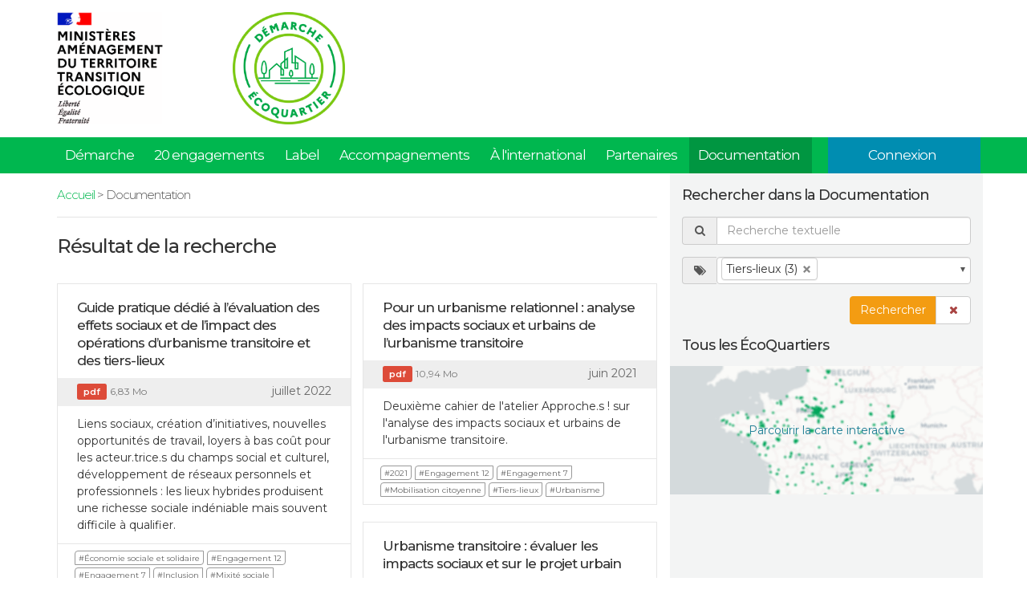

--- FILE ---
content_type: text/html; charset=UTF-8
request_url: https://www.ecoquartiers.logement.gouv.fr/documents/?tags%5B0%5D=tiers-lieux
body_size: 5946
content:
<!DOCTYPE html><html lang="fr">
<head>
    <title>Documents - Documentation - ÉcoQuartier : la plateforme officielle</title><meta charset="utf-8">
<meta name="viewport" content="width&#x3D;device-width,&#x20;initial-scale&#x3D;1.0">
<meta http-equiv="X-UA-Compatible" content="IE&#x3D;edge">
<meta name="description" content="Toute&#x20;la&#x20;documentation&#x20;autour&#x20;des&#x20;&#xC9;coQuartiers.">
<meta name="msvalidate.01" content="7FBDC19747C99B4EF46D87A71246EDCE">
<meta property="og&#x3A;title" content="Documentation&#x20;-&#x20;&#xC9;coQuartier&#x20;&#x3A;&#x20;la&#x20;plateforme&#x20;officielle">
<meta property="og&#x3A;description" content="Toute&#x20;la&#x20;documentation&#x20;autour&#x20;des&#x20;&#xC9;coQuartiers.">
<meta property="og&#x3A;type" content="website">
<meta property="og&#x3A;image" content="https&#x3A;&#x2F;&#x2F;www.ecoquartiers.logement.gouv.fr&#x2F;img&#x2F;social&#x2F;plateforme-ecoquartier-1200x628.jpg">
<meta property="og&#x3A;site_name" content="&#xC9;coQuartier&#x20;&#x3A;&#x20;la&#x20;plateforme&#x20;officielle">
<meta property="og&#x3A;url" content="https&#x3A;&#x2F;&#x2F;www.ecoquartiers.logement.gouv.fr&#x2F;documents&#x2F;&#x3F;tags&#x25;5B0&#x25;5D&#x3D;tiers-lieux">
<meta property="og&#x3A;locale" content="fr_FR">
<meta name="twitter&#x3A;site" content="https&#x3A;&#x2F;&#x2F;www.ecoquartiers.logement.gouv.fr&#x2F;documents&#x2F;&#x3F;tags&#x25;5B0&#x25;5D&#x3D;tiers-lieux">
<meta name="twitter&#x3A;title" content="Documentation&#x20;-&#x20;&#xC9;coQuartier&#x20;&#x3A;&#x20;la&#x20;plateforme&#x20;officielle">
<meta name="twitter&#x3A;description" content="Toute&#x20;la&#x20;documentation&#x20;autour&#x20;des&#x20;&#xC9;coQuartiers.">
<meta name="twitter&#x3A;image&#x3A;src" content="https&#x3A;&#x2F;&#x2F;www.ecoquartiers.logement.gouv.fr&#x2F;img&#x2F;social&#x2F;plateforme-ecoquartier-506x254.jpg">
<meta itemprop="name" content="Documentation&#x20;-&#x20;&#xC9;coQuartier&#x20;&#x3A;&#x20;la&#x20;plateforme&#x20;officielle">
<meta itemprop="description" content="Toute&#x20;la&#x20;documentation&#x20;autour&#x20;des&#x20;&#xC9;coQuartiers.">
<meta itemprop="image" content="https&#x3A;&#x2F;&#x2F;www.ecoquartiers.logement.gouv.fr&#x2F;img&#x2F;social&#x2F;plateforme-ecoquartier-1200x628.jpg"><link href="&#x2F;css&#x2F;public.1343ab5.min.css" media="screen" rel="stylesheet" type="text&#x2F;css">
<link href="https&#x3A;&#x2F;&#x2F;fonts.googleapis.com&#x2F;css&#x3F;family&#x3D;Montserrat&#x3A;200,300,400,500,600,700" media="screen" rel="stylesheet" type="text&#x2F;css">
<link href="&#x2F;img&#x2F;favicon.ico" rel="shortcut&#x20;icon" type="image&#x2F;vnd.microsoft.icon"><!--[if lt IE 9]><script type="text&#x2F;javascript" src="&#x2F;js&#x2F;ie.min.js"></script><![endif]-->
<script type="text&#x2F;javascript" src="&#x2F;js&#x2F;ecoquartier.o84a16b.min.js"></script>    <script>var applicationPath = "";</script>
</head>
<body class="front">

<div class="header">
    <div class="container">
        <div class="brand">
            <div class="ministeres">
                <img src="/img/logo-ministere-atte.png" alt="Ministères Aménagement du territoire Transition écologique" title="Ministères Aménagement du territoire Transition écologique" />
            </div>
            <a href="/" title="Démarche ÉcoQuartier">
                <img src="/img/v2023/logo-demarche-ecoquartier.png" alt="Démarche ÉcoQuartier" class="logo"/>
            </a>
        </div>
            </div>
</div>

<div class="navbar navbar-default" role="navigation">
    <div class="container">
        <ul class="nav navbar-nav navbar-left">
                            <li >
                    <a href="/demarche/">Démarche</a>
                </li>
                            <li >
                    <a href="/20-engagements/">20 engagements</a>
                </li>
                            <li >
                    <a href="/le-label/">Label</a>
                </li>
                            <li >
                    <a href="/accompagnement/">Accompagnements</a>
                </li>
                            <li >
                    <a href="/international/">À l'international</a>
                </li>
                            <li >
                    <a href="/partenaires/">Partenaires</a>
                </li>
                            <li  class="active">
                    <a href="/documents/">Documentation</a>
                </li>
                    </ul>
        <ul class="nav navbar-nav navbar-right">
            <li class="">
                                    <a href="/authentification/connexion/" class="navbar-back" data-toggle="tooltip" title="Connexion">
                        <span class="visible-sm"><i class="fa fa-user"></i></span>
                        <span class="hidden-sm">Connexion</span>
                    </a>
                            </li>
        </ul>
    </div>
</div><div class="content">
    <div class="container">
        <div class="page row">
            <div class="aside col-md-4 col-md-push-8">
                
<div class="search">
    <h3>Rechercher dans la Documentation</h3>
    <form method="post" name="document" action="&#x2F;documents&#x2F;filtrer&#x2F;&#x3F;tags&#x25;5B0&#x25;5D&#x3D;tiers-lieux" id="document">    <div class="form-group">
        <div class="input-group">
            <div class="input-group-addon"><i class="fa fa-search fa-fw" title="Rechercher"></i></div>
            <input type="text" name="mot" id="mot" class="form-control" placeholder="Recherche&#x20;textuelle" value="">        </div>
    </div>
    <div class="form-group">
        <div class="input-group">
            <div class="input-group-addon"><i class="fa fa-tags fa-fw" title="Tags"></i></div>
            <select name="tags&#x5B;&#x5D;" id="tags" class="form-control&#x20;chosen-select" multiple="multiple" data-placeholder="Recherche&#x20;par&#x20;tags"><option value="2010">2010 (5)</option>
<option value="2011">2011 (6)</option>
<option value="2012">2012 (2)</option>
<option value="2013">2013 (6)</option>
<option value="2014">2014 (3)</option>
<option value="2015">2015 (4)</option>
<option value="2016">2016 (18)</option>
<option value="2017">2017 (9)</option>
<option value="2018">2018 (4)</option>
<option value="2019">2019 (14)</option>
<option value="2020">2020 (25)</option>
<option value="2021">2021 (8)</option>
<option value="2022">2022 (6)</option>
<option value="2023">2023 (13)</option>
<option value="2024">2024 (13)</option>
<option value="2025">2025 (18)</option>
<option value="20-engagements">20 engagements (20)</option>
<option value="accompagnement">Accompagnement (1)</option>
<option value="acteurs">Acteurs (2)</option>
<option value="action-coeur-de-ville">Action cœur de ville (1)</option>
<option value="adaptation-au-changement-climatique">Adaptation au changement climatique (4)</option>
<option value="agriculture-urbaine">Agriculture urbaine (4)</option>
<option value="aides-publiques">Aides publiques (1)</option>
<option value="alimentation">Alimentation (3)</option>
<option value="amenagement">Aménagement (4)</option>
<option value="amenagement-durable">Aménagement durable (38)</option>
<option value="animal-en-ville">Animal en ville (2)</option>
<option value="auvergne-rh&#xF4;ne-alpes">Auvergne – Rhône Alpes (1)</option>
<option value="biodiversite">Biodiversité (23)</option>
<option value="bretagne">Bretagne (1)</option>
<option value="brochure">Brochure (2)</option>
<option value="bruit">Bruit (1)</option>
<option value="cadre-de-vie">Cadre de vie (2)</option>
<option value="candidature">Candidature (2)</option>
<option value="centre-bourg">Centre-bourg (1)</option>
<option value="centre-ville">Centre-ville (1)</option>
<option value="changement-climatique">Changement climatique (1)</option>
<option value="charte">Charte (2)</option>
<option value="circuits-courts">Circuits courts (1)</option>
<option value="climat">Climat (2)</option>
<option value="co-construction">Co-construction (2)</option>
<option value="collectivites-territoriales">Collectivités territoriales (3)</option>
<option value="commission-regionale">Commission régionale (6)</option>
<option value="conception">Conception (1)</option>
<option value="cout-global">Coût global (1)</option>
<option value="dechets">Déchets (1)</option>
<option value="demarche">Démarche (6)</option>
<option value="densite-urbaine">Densité urbaine (1)</option>
<option value="developpement-durable">Développement durable (6)</option>
<option value="developpement-economique">Développement économique (1)</option>
<option value="developpement-territorial">Développement territorial (2)</option>
<option value="documentation-expertise">Documentation de l&#039;expertise (7)</option>
<option value="dossier-de-presse">Dossier de presse (1)</option>
<option value="eau">Eau (7)</option>
<option value="eaux-pluviales">Eaux pluviales (9)</option>
<option value="eclairage-urbain">Éclairage urbain (5)</option>
<option value="economie">Économie (3)</option>
<option value="economie-circulaire">Économie circulaire (4)</option>
<option value="economie-locale">Économie locale (2)</option>
<option value="economie-sociale-et-solidaire">Économie sociale et solidaire (1)</option>
<option value="ecoprojet">ÉcoProjet (9)</option>
<option value="energie">Énergie (4)</option>
<option value="energies-renouvelables">Énergies renouvelables (1)</option>
<option value="engagement-1">Engagement 1 (1)</option>
<option value="engagement-10">Engagement 10 (3)</option>
<option value="engagement-11">Engagement 11 (2)</option>
<option value="engagement-12">Engagement 12 (3)</option>
<option value="engagement-13">Engagement 13 (8)</option>
<option value="engagement-14">Engagement 14 (1)</option>
<option value="engagement-16">Engagement 16 (5)</option>
<option value="engagement-17">Engagement 17 (1)</option>
<option value="engagement-18">Engagement 18 (1)</option>
<option value="engagement-19">Engagement 19 (9)</option>
<option value="engagement-2">Engagement 2 (3)</option>
<option value="engagement-20">Engagement 20 (19)</option>
<option value="engagement-3">Engagement 3 (2)</option>
<option value="engagement-4">Engagement 4 (2)</option>
<option value="engagement-5">Engagement 5 (3)</option>
<option value="engagement-6">Engagement 6 (2)</option>
<option value="engagement-7">Engagement 7 (6)</option>
<option value="engagement-8">Engagement 8 (13)</option>
<option value="engagement-9">Engagement 9 (3)</option>
<option value="environnement">Environnement (3)</option>
<option value="epci">EPCI (1)</option>
<option value="espaces-publics">Espaces publics (2)</option>
<option value="etalement-urbain">Étalement urbain (1)</option>
<option value="etape-1">Étape 1 (1)</option>
<option value="etape-2">Étape 2 (1)</option>
<option value="etape-3">Étape 3 (1)</option>
<option value="etape-4">Étape 4 (2)</option>
<option value="etude">Étude (13)</option>
<option value="europe">Europe (8)</option>
<option value="evaluation">Évaluation (22)</option>
<option value="expertise">Expertise (6)</option>
<option value="faisabilite-financiere">Faisabilité financière (1)</option>
<option value="fiche-pratique">Fiche pratique (25)</option>
<option value="filieres-locales">Filières locales (1)</option>
<option value="financement">Financement (3)</option>
<option value="formation">Formation (2)</option>
<option value="gestion-de-l&#x2019;eau">Gestion de l’eau (10)</option>
<option value="gouvernance">Gouvernance (3)</option>
<option value="grand-est">Grand Est (1)</option>
<option value="guide">Guide (18)</option>
<option value="guyane">Guyane (1)</option>
<option value="habitat">Habitat (2)</option>
<option value="habitat-participatif">Habitat participatif (2)</option>
<option value="historique">Historique (8)</option>
<option value="ile-de-france">Île de France (2)</option>
<option value="inclusion">Inclusion (5)</option>
<option value="indicateur-c1">Indicateur C1 (1)</option>
<option value="indicateur-c2">Indicateur C2 (1)</option>
<option value="indicateur-c3">Indicateur C3 (1)</option>
<option value="indicateur-c4">Indicateur C4 (1)</option>
<option value="indicateur-c5">Indicateur C5 (1)</option>
<option value="indicateur-i1">Indicateur I1 (1)</option>
<option value="indicateur-i2">Indicateur I2 (1)</option>
<option value="indicateur-i3">Indicateur I3 (1)</option>
<option value="indicateur-i4">Indicateur I4 (1)</option>
<option value="indicateur-r1">Indicateur R1 (1)</option>
<option value="indicateur-r2">Indicateur R2 (1)</option>
<option value="indicateur-r3">Indicateur R3 (1)</option>
<option value="indicateur-r4">Indicateur R4 (1)</option>
<option value="indicateurs">Indicateurs (3)</option>
<option value="indicateur-s1">Indicateur S1 (1)</option>
<option value="indicateur-s2">Indicateur S2 (1)</option>
<option value="indicateur-s3">Indicateur S3 (1)</option>
<option value="indicateur-s4">Indicateur S4 (1)</option>
<option value="indicateur-s5">Indicateur S5 (1)</option>
<option value="indicateur-s6">Indicateur S6 (1)</option>
<option value="indicateur-s7">Indicateur S7 (1)</option>
<option value="inondation">Inondation (4)</option>
<option value="international">International (4)</option>
<option value="isadora">ISADORA (7)</option>
<option value="jardins-partages">Jardins partagés (2)</option>
<option value="kit-candidature">Kit candidature (3)</option>
<option value="label">Label (29)</option>
<option value="label-livre">Label Livré (10)</option>
<option value="label-vecu">Label Vécu (10)</option>
<option value="logement">Logement (1)</option>
<option value="logement-social">Logement social (1)</option>
<option value="memo">Mémo (6)</option>
<option value="milieux-humides">Milieux humides (5)</option>
<option value="milieux-naturels">Milieux naturels (4)</option>
<option value="mixite-fonctionnelle">Mixité fonctionnelle (1)</option>
<option value="mixite-sociale">Mixité sociale (2)</option>
<option value="mobilisation-citoyenne">Mobilisation citoyenne (7)</option>
<option value="mobilite">Mobilité (2)</option>
<option value="mobilites-actives">Mobilités actives (1)</option>
<option value="modele-bureautique">Modèle bureautique (15)</option>
<option value="nature-en-ville">Nature en ville (21)</option>
<option value="normandie">Normandie (1)</option>
<option value="nuisances">Nuisances (1)</option>
<option value="outils">Outils (2)</option>
<option value="outre-mer">Outre-Mer (1)</option>
<option value="paca">PACA (1)</option>
<option value="partenaires">Partenaires (3)</option>
<option value="patrimoine-culturel">Patrimoine culturel (1)</option>
<option value="patrimoine-naturel">Patrimoine naturel (1)</option>
<option value="pilotage">Pilotage (2)</option>
<option value="planification">Planification (3)</option>
<option value="pollutions">Pollutions (5)</option>
<option value="profil-expert">Profil Expert (8)</option>
<option value="profil-gestionnaire-territorial-departemental">Profil Gestionnaire territorial départemental (21)</option>
<option value="profil-gestionnaire-territorial-regional">Profil Gestionnaire territorial régional (20)</option>
<option value="profil-porteur-de-projet">Profil Porteur de projet (8)</option>
<option value="qualite-air">Qualité de l’air (1)</option>
<option value="qualite-de-vie">Qualité de vie (1)</option>
<option value="qualite-paysagere">Qualité paysagère (2)</option>
<option value="rapport">Rapport (10)</option>
<option value="redirection-ecologique">redirection écologique (4)</option>
<option value="referentiel">Référentiel (13)</option>
<option value="referentiel-2023">Référentiel 2023 (24)</option>
<option value="regions">Régions (1)</option>
<option value="revitalisation">Revitalisation (1)</option>
<option value="revue-d-ecoprojet">Revue d&#039;ÉcoProjet (2)</option>
<option value="rfsc">RFSC (1)</option>
<option value="risques-naturels">Risques naturels (1)</option>
<option value="rural">Rural (4)</option>
<option value="sante">Santé (14)</option>
<option value="sobriete">Sobriété (1)</option>
<option value="sobriete-energetique">Sobriété énergétique (2)</option>
<option value="solidarite">Solidarité (1)</option>
<option value="sols">Sols (5)</option>
<option value="stationnement">Stationnement (1)</option>
<option value="suede">Suède (1)</option>
<option value="synthese">Synthèse (11)</option>
<option value="tiers-lieux" selected="selected">Tiers-lieux (3)</option>
<option value="trame-verte-et-bleue">Trame verte et bleue (1)</option>
<option value="transition-ecologique">transition écologique (1)</option>
<option value="transports">Transports (1)</option>
<option value="transports-collectifs">Transports collectifs (1)</option>
<option value="urbanisme">Urbanisme (8)</option>
<option value="usagers">Usagers (1)</option>
<option value="usages">Usages (1)</option>
<option value="velo">Vélo (1)</option>
<option value="ville-inclusive">Ville inclusive (3)</option>
<option value="vivre-ensemble">Vivre ensemble (1)</option>
<option value="zan">ZAN (4)</option></select>        </div>
    </div>
    <div class="form-group text-right">
        <div class="btn-group" role="group" aria-label="Filtrer">
            <button type="submit" class="btn btn-filter">Rechercher</button>
                            <a class="btn btn-default" href="/documents/" role="button" title="Annuler"><i class="fa fa-close fa-fw text-danger"></i></a>
                    </div>
    </div>
    </form></div>                <div class="hidden-xs hidden-sm">
                    <div class="map">
    <h3>Tous les ÉcoQuartiers</h3>
    <div class="img">
        <a href="/carte-interactive/?vue=map" class="btn btn-search">Parcourir la carte interactive</a>
    </div>
</div>                </div>
            </div>
            <div class="main col-md-8 col-md-pull-4">
                
<div class="breadcrumb">
    <a id="breadcrumbs-front-home" href="&#x2F;">Accueil</a> > Documentation</div>
                                                                    <section id="documents">
                        <h2>Résultat de la recherche</h2><br/>
                        <div class="masonry">
                            <div class="grid">
                                <div class="grid-sizer"></div>
                                <div class="gutter-sizer"></div>
                                                                    <div class="grid-item">
                                        <article class="article" style="background-image: url();">
    <a href="/document/guide-pratique-dedie-a-l-evaluation-des-effets-sociaux/">
        <h3>Guide pratique dédié à l’évaluation des effets sociaux et de l’impact des opérations d’urbanisme transitoire et des tiers-lieux</h3>
    </a>
    <div class="labels">
        <span class="label label-pdf">pdf</span>&nbsp;<small class="text-muted">6,83&nbsp;Mo</small>
        <span class="date">juillet 2022</span>
    </div>
            <p>Liens sociaux, création d’initiatives, nouvelles opportunités de travail, loyers à bas coût pour les acteur.trice.s du champs social et culturel, développement de réseaux personnels et professionnels : les lieux hybrides produisent une richesse sociale indéniable mais souvent difficile à qualifier.</p>
                <div class="tags">
                            <a href="/documents/?tags%5B0%5D=economie-sociale-et-solidaire" class="label label-small label-leaf label-tag">#Économie sociale et solidaire</a>
                            <a href="/documents/?tags%5B0%5D=engagement-12" class="label label-small label-leaf label-tag">#Engagement 12</a>
                            <a href="/documents/?tags%5B0%5D=engagement-7" class="label label-small label-leaf label-tag">#Engagement 7</a>
                            <a href="/documents/?tags%5B0%5D=inclusion" class="label label-small label-leaf label-tag">#Inclusion</a>
                            <a href="/documents/?tags%5B0%5D=mixite-sociale" class="label label-small label-leaf label-tag">#Mixité sociale</a>
                            <a href="/documents/?tags%5B0%5D=mobilisation-citoyenne" class="label label-small label-leaf label-tag">#Mobilisation citoyenne</a>
                            <a href="/documents/?tags%5B0%5D=tiers-lieux" class="label label-small label-leaf label-tag">#Tiers-lieux</a>
                            <a href="/documents/?tags%5B0%5D=urbanisme" class="label label-small label-leaf label-tag">#Urbanisme</a>
                            <a href="/documents/?tags%5B0%5D=ville-inclusive" class="label label-small label-leaf label-tag">#Ville inclusive</a>
                    </div>
    </article>                                    </div>
                                                                    <div class="grid-item">
                                        <article class="article" style="background-image: url();">
    <a href="/document/pour-un-urbanisme-relationnel-analyse-des-impacts-sociaux-et-urbains-de-l-urbanisme-transitoire/">
        <h3>Pour un urbanisme relationnel : analyse des impacts sociaux et urbains de l’urbanisme transitoire</h3>
    </a>
    <div class="labels">
        <span class="label label-pdf">pdf</span>&nbsp;<small class="text-muted">10,94&nbsp;Mo</small>
        <span class="date">juin 2021</span>
    </div>
            <p>Deuxième cahier de l'atelier Approche.s ! sur l'analyse des impacts sociaux et urbains de l'urbanisme transitoire.</p>
                <div class="tags">
                            <a href="/documents/?tags%5B0%5D=2021" class="label label-small label-leaf label-tag">#2021</a>
                            <a href="/documents/?tags%5B0%5D=engagement-12" class="label label-small label-leaf label-tag">#Engagement 12</a>
                            <a href="/documents/?tags%5B0%5D=engagement-7" class="label label-small label-leaf label-tag">#Engagement 7</a>
                            <a href="/documents/?tags%5B0%5D=mobilisation-citoyenne" class="label label-small label-leaf label-tag">#Mobilisation citoyenne</a>
                            <a href="/documents/?tags%5B0%5D=tiers-lieux" class="label label-small label-leaf label-tag">#Tiers-lieux</a>
                            <a href="/documents/?tags%5B0%5D=urbanisme" class="label label-small label-leaf label-tag">#Urbanisme</a>
                    </div>
    </article>                                    </div>
                                                                    <div class="grid-item">
                                        <article class="article" style="background-image: url();">
    <a href="/document/urbanisme-transitoire-evaluer-les-impacts-sociaux-et-sur-le-projet-urbain/">
        <h3>Urbanisme transitoire : évaluer les impacts sociaux et sur le projet urbain</h3>
    </a>
    <div class="labels">
        <span class="label label-pdf">pdf</span>&nbsp;<small class="text-muted">12,96&nbsp;Mo</small>
        <span class="date">juillet 2020</span>
    </div>
            <p>Le ministère de la cohésion des territoires (sous-direction de l'aménagement durable), l'ANCT, le PUCA, et la Fondation de France ont participé au financement d'une l'étude-action réalisée par l'Atelier Approche.s ! sur l'urbanisme transitoire.</p>
                <div class="tags">
                            <a href="/documents/?tags%5B0%5D=2020" class="label label-small label-leaf label-tag">#2020</a>
                            <a href="/documents/?tags%5B0%5D=engagement-12" class="label label-small label-leaf label-tag">#Engagement 12</a>
                            <a href="/documents/?tags%5B0%5D=engagement-7" class="label label-small label-leaf label-tag">#Engagement 7</a>
                            <a href="/documents/?tags%5B0%5D=mobilisation-citoyenne" class="label label-small label-leaf label-tag">#Mobilisation citoyenne</a>
                            <a href="/documents/?tags%5B0%5D=tiers-lieux" class="label label-small label-leaf label-tag">#Tiers-lieux</a>
                            <a href="/documents/?tags%5B0%5D=urbanisme" class="label label-small label-leaf label-tag">#Urbanisme</a>
                    </div>
    </article>                                    </div>
                                                            </div>
                        </div>
                        <!--<div class="row">
                            <div class="col-md-6">
                                                                                                                                </div>
                            <div class="col-md-6">
                                                                                                                                </div>
                        </div>-->
                    </section>
                    <section id="pagination">
                        
    <div class="paginate">
        <div class="row">
            <div class="col-md-4">
                <p class="infos">Documents 1 à 3 sur 3</p>
            </div>
                    </div>
    </div>
                    </section>
                            </div>
        </div>
    </div>
</div>



<div class="footer">
    <div class="container">
        <div class="row">
            <div class="col-md-5">
                <h3>
                    <a href="/">
                        Démarche ÉcoQuartier
                    </a>
                </h3>
                <p>
                    <a href="https://www.ecologie.gouv.fr/" data-track="external" target="_blank">
                        Ministère de la Transition Écologique
                    </a>
                </p>
            </div>
            <div class="col-md-2 col-md-offset-1">
                <ul class="list-unstyled">
                    <li><h5><a id="menu-front-engagements" href="&#x2F;20-engagements&#x2F;">20 engagements</a></h5></li>
                    <li><h5><a id="menu-front-label" href="&#x2F;le-label&#x2F;">Label</a></h5></li>
                    <li><h5><a id="menu-front-clubs" href="&#x2F;clubs&#x2F;">Le club</a></h5></li>
                    <li><h5><a id="menu-front-formations" href="&#x2F;formations&#x2F;">Formations</a></h5></li>
                    <li><h5><a id="menu-front-documents" href="&#x2F;documents&#x2F;">Documentation</a></h5></li>
                    <li><h5><a id="menu-front-carte-interactive" href="&#x2F;carte-interactive&#x2F;&#x3F;vue&#x3D;map">Carte interactive</a></h5></li>
                    <li>
                        <h5><a id="menu-front-articles" href="&#x2F;articles&#x2F;">Articles</a>&nbsp;
                            <a href="https://www.ecoquartiers.logement.gouv.fr/articles/rss/" target="_blank" rel="alternate" type="application/rss+xml" title="Flux RSS des articles"><i class="fa fa-rss-square"></i></a></h5>
                    </li>
                    <li><h5><a id="menu-front-agenda" href="&#x2F;agenda&#x2F;">Agenda</a></h5></li>
                </ul>
            </div>
            <div class="col-md-2 col-md-offset-1">
                <ul class="list-unstyled">
                    <li><h5><a id="menu-front-mentions-legales" href="&#x2F;mentions-legales&#x2F;">Mentions légales</a></h5></li>
                    <li><h5><a id="menu-front-plan-du-site" href="&#x2F;plan-du-site&#x2F;">Plan du site</a></h5></li>
                    <li><h5><a id="menu-front-contact" href="&#x2F;nous-contacter&#x2F;">Contact</a></h5></li>
                    <li><h5><a id="menu-front-newsletter" href="&#x2F;newsletter&#x2F;">Lettre d&#039;information</a></h5></li>
                     <li><h5><a id="menu-front-open-data" href="&#x2F;open-data&#x2F;">Open Data</a></h5></li>
                </ul>
            </div>
            <div class="col-md-1">
                <div class="social pull-right">
                    <ul>
                        <li class="facebook">
                            <a href="https://www.facebook.com/Min.Territoires/" target="_blank" data-track="external" title="Facebook">Facebook</a>
                        </li>
                        <li class="twitter">
                            <a href="https://twitter.com/ecoquartiers" target="_blank" data-track="external" title="Twitter">Twitter</a>
                        </li>
                    </ul>
                </div>
            </div>
        </div>
    </div>
</div>
<script type="text&#x2F;javascript">
    //<!--
    $(window).on('load', function() {
    $('.grid').masonry({
        itemSelector: '.grid-item',
        columnWidth: '.grid-sizer',
        gutter: '.gutter-sizer',
        percentPosition: true
    });
});
    //-->
</script><!-- Matomo Tracking Code -->
            <script type="text/javascript">
                var _paq = window._paq = window._paq || [];
                _paq.push(['trackPageView']);
                _paq.push(['enableLinkTracking']);
                (function() {
                    var u='https://pemd.matomo.cloud/';
                    _paq.push(['setTrackerUrl', u+'matomo.php']);
                    _paq.push(['setSiteId', '2']);
                    var d=document, g=d.createElement('script'), s=d.getElementsByTagName('script')[0];
                    g.async=true; g.src='//cdn.matomo.cloud/pemd.matomo.cloud/matomo.js'; s.parentNode.insertBefore(g,s);
                })();
            </script></body>
</html>
